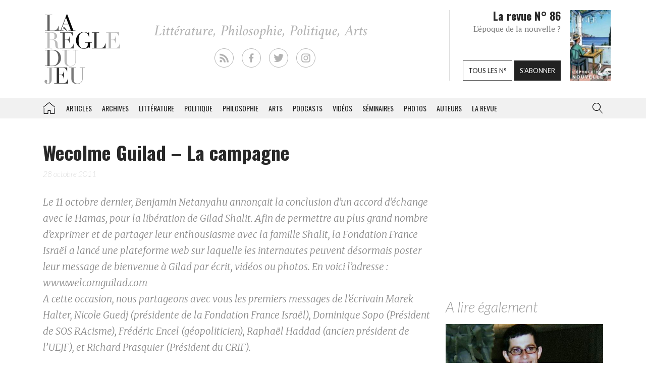

--- FILE ---
content_type: text/html; charset=utf-8
request_url: https://www.google.com/recaptcha/api2/aframe
body_size: 268
content:
<!DOCTYPE HTML><html><head><meta http-equiv="content-type" content="text/html; charset=UTF-8"></head><body><script nonce="sKI8yuSYsRUx82WWxKdFqw">/** Anti-fraud and anti-abuse applications only. See google.com/recaptcha */ try{var clients={'sodar':'https://pagead2.googlesyndication.com/pagead/sodar?'};window.addEventListener("message",function(a){try{if(a.source===window.parent){var b=JSON.parse(a.data);var c=clients[b['id']];if(c){var d=document.createElement('img');d.src=c+b['params']+'&rc='+(localStorage.getItem("rc::a")?sessionStorage.getItem("rc::b"):"");window.document.body.appendChild(d);sessionStorage.setItem("rc::e",parseInt(sessionStorage.getItem("rc::e")||0)+1);localStorage.setItem("rc::h",'1769057053735');}}}catch(b){}});window.parent.postMessage("_grecaptcha_ready", "*");}catch(b){}</script></body></html>